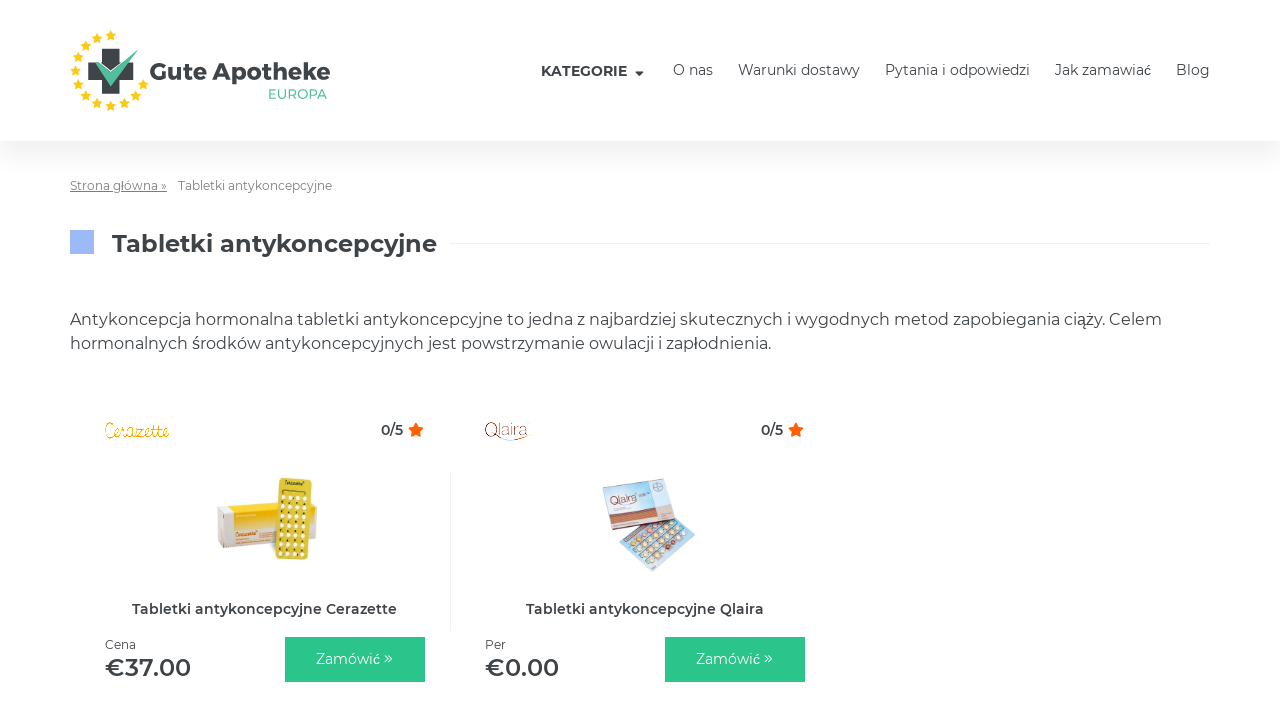

--- FILE ---
content_type: text/html; charset=UTF-8
request_url: https://www.guteapotheke.org/pl/tabletki-antykoncepcyjne.html
body_size: 6360
content:
<!doctype html>
<html lang="pl" class="no-js">
<head>
    <meta charset="UTF-8">
    <meta http-equiv="X-UA-Compatible" content="ie=edge">
    <meta name="viewport" content="width=device-width, user-scalable=yes, initial-scale=1.0, maximum-scale=1.0">
    <title>Tabletki antykoncepcyjne, Antykoncepcja hormonalna kupuję w Polsce bez recepty</title>
            <meta name="description" content="Tabletki antykoncepcyjne. Antykoncepcja hormonalna, progestageny, estrogeny - Antykoncepcja-Hormonalna">
                        <link rel="canonical" href="https://www.guteapotheke.org/pl/tabletki-antykoncepcyjne.html">
                    <link rel="alternate" hreflang="de" href="https://www.guteapotheke.org/antibabypille-kaufen.html"/>
                    <link rel="alternate" hreflang="ch" href="https://www.guteapotheke.org/ch/antibabypille-kaufen.html"/>
                    <link rel="alternate" hreflang="pl" href="https://www.guteapotheke.org/pl/tabletki-antykoncepcyjne.html"/>
        
    <link rel="stylesheet" href="/css/main.css?v=1649752138">
    <link rel="stylesheet" href="/css/custom.css?v=1649752138">

                <meta name="google-site-verification" content="TULRHipeFBWA1FYIBYupUUJHdcZtnukyh5cpxTugiPc" />    </head>
<body>
<div class="wrapper " id="top">
    <header class="header">
    <div class="container">
        <div class="row align-items-center">
            <div class="col-auto header-hamburger">
                <button type="button" class="hamburger js-hamburger" tabindex="0" aria-label="Menu trigger">
                    <span class="hamburger-box"><i class="hamburger-inner"></i></span>
                </button>
            </div>
            <div class="col-auto header-logo mr-auto">
                <a href="/pl/" class="logo">
                    <img class="logo-image" src="/img/logo.svg" alt="Logo Gute Apotheke">
                </a>
            </div>
            <div class="col-auto header-nav-basket">
                <div class="row align-items-center">
                    <div class="col-auto header-nav js-nav">
                        <nav class="nav">
                            <ul class="nav-list">
                                    <li class="nav-item">
        <button class="nav-link nav-link-trigger js-nav-trigger" type="button">
            KATEGORIE            <i class="fa fa-fw fa-sort-down" aria-hidden="true"></i>
        </button>

        <ul class="nav-sub nav-sub--categories">
                            <li class="nav-sub-item nav-sub-item--category">
                    <a class="nav-sub-link nav-sub-link--category cat-square-1" href="/pl/impotencja-leki-na-potencje.html" >Impotencja - leki na potencję</a>
                                            <button class="nav-toggle js-nav-toggle" type="button">
                            <i class="fal fa-chevron-down" aria-hidden="true"></i>
                        </button>

                        <ul class="nav-sub nav-sub--products nav-sub--wide">
                                                                                            <li class="nav-sub-item nav-sub-item-product">
                                    <a class="nav-sub-link nav-sub-link--product prod-logo-18" href="/pl/viagra-bez-recepty.html" >Viagra Original</a>
                                </li>
                                                                                            <li class="nav-sub-item nav-sub-item-product">
                                    <a class="nav-sub-link nav-sub-link--product prod-logo-19" href="/pl/viagra-generyczna.html" >Viagra Generyczna</a>
                                </li>
                                                                                            <li class="nav-sub-item nav-sub-item-product">
                                    <a class="nav-sub-link nav-sub-link--product prod-logo-22" href="/pl/cialis-bez-recepty.html" >Cialis Original</a>
                                </li>
                                                                                            <li class="nav-sub-item nav-sub-item-product">
                                    <a class="nav-sub-link nav-sub-link--product prod-logo-23" href="/pl/cialis-generyczna.html" >Cialis Generyczna</a>
                                </li>
                                                                                            <li class="nav-sub-item nav-sub-item-product">
                                    <a class="nav-sub-link nav-sub-link--product prod-logo-24" href="/pl/levitra-20-mg-cena.html" >Levitra Original</a>
                                </li>
                                                                                            <li class="nav-sub-item nav-sub-item-product">
                                    <a class="nav-sub-link nav-sub-link--product prod-logo-25" href="/pl/levitra-generyczna-cena.html" >Levitra Generyczna</a>
                                </li>
                                                                                            <li class="nav-sub-item nav-sub-item-product">
                                    <a class="nav-sub-link nav-sub-link--product prod-logo-26" href="/pl/viagra-soft.html" >Viagra Soft Tabs</a>
                                </li>
                                                                                            <li class="nav-sub-item nav-sub-item-product">
                                    <a class="nav-sub-link nav-sub-link--product prod-logo-27" href="/pl/cialis-soft.html" >Cialis Soft Tabs</a>
                                </li>
                                                                                            <li class="nav-sub-item nav-sub-item-product">
                                    <a class="nav-sub-link nav-sub-link--product prod-logo-168" href="/pl/sildenafil.html" >Viagra Professional</a>
                                </li>
                                                                                            <li class="nav-sub-item nav-sub-item-product">
                                    <a class="nav-sub-link nav-sub-link--product prod-logo-182" href="/pl/tadalafil.html" >Cialis Professional</a>
                                </li>
                                                                                            <li class="nav-sub-item nav-sub-item-product">
                                    <a class="nav-sub-link nav-sub-link--product prod-logo-189" href="/pl/vardenafil.html" >Levitra Professional</a>
                                </li>
                                                                                            <li class="nav-sub-item nav-sub-item-product">
                                    <a class="nav-sub-link nav-sub-link--product prod-logo-294" href="/pl/super-active-viagra.html" >Super Active Viagra 100 mg</a>
                                </li>
                                                                                            <li class="nav-sub-item nav-sub-item-product">
                                    <a class="nav-sub-link nav-sub-link--product prod-logo-301" href="/pl/super-active-cialis.html" >Super Active Cialis 20 mg</a>
                                </li>
                                                                                            <li class="nav-sub-item nav-sub-item-product">
                                    <a class="nav-sub-link nav-sub-link--product prod-logo-68" href="/pl/kamagra-apteka.html" >Kamagra 100</a>
                                </li>
                                                                                            <li class="nav-sub-item nav-sub-item-product">
                                    <a class="nav-sub-link nav-sub-link--product prod-logo-31" href="/pl/kamagra-opinie.html" >Super Kamagra</a>
                                </li>
                                                                                            <li class="nav-sub-item nav-sub-item-product">
                                    <a class="nav-sub-link nav-sub-link--product prod-logo-245" href="/pl/kamagra-gold.html" >Kamagra Gold</a>
                                </li>
                                                                                            <li class="nav-sub-item nav-sub-item-product">
                                    <a class="nav-sub-link nav-sub-link--product prod-logo-126" href="/pl/kamagra-polo.html" >Kamagra Polo</a>
                                </li>
                                                                                            <li class="nav-sub-item nav-sub-item-product">
                                    <a class="nav-sub-link nav-sub-link--product prod-logo-61" href="/pl/kamagra-musujaca.html" >Kamagra 100mg musująca</a>
                                </li>
                                                                                            <li class="nav-sub-item nav-sub-item-product">
                                    <a class="nav-sub-link nav-sub-link--product prod-logo-32" href="/pl/kamagra-zel.html" >Kamagra żel Oral Jelly</a>
                                </li>
                                                                                            <li class="nav-sub-item nav-sub-item-product">
                                    <a class="nav-sub-link nav-sub-link--product prod-logo-48" href="/pl/apcalis-zel.html" >Apcalis żel Oral Jelly</a>
                                </li>
                                                                                            <li class="nav-sub-item nav-sub-item-product">
                                    <a class="nav-sub-link nav-sub-link--product prod-logo-84" href="/pl/valif-20mg-zel.html" >Valif 20mg w żelu</a>
                                </li>
                                                                                            <li class="nav-sub-item nav-sub-item-product">
                                    <a class="nav-sub-link nav-sub-link--product prod-logo-252" href="/pl/cobra-120mg-opinie.html" >Cobra 120 mg</a>
                                </li>
                                                                                            <li class="nav-sub-item nav-sub-item-product">
                                    <a class="nav-sub-link nav-sub-link--product prod-logo-50" href="/pl/priligy-dapoksetyna.html" >Priligy Dapoksetyna</a>
                                </li>
                                                                                            <li class="nav-sub-item nav-sub-item-product">
                                    <a class="nav-sub-link nav-sub-link--product prod-logo-134" href="/pl/vidalista.html" >Super Vidalista</a>
                                </li>
                                                    </ul>
                                    </li>
                            <li class="nav-sub-item nav-sub-item--category">
                    <a class="nav-sub-link nav-sub-link--category cat-square-35" href="/pl/viagra-dla-kobiet.html" >Viagra dla kobiet</a>
                                            <button class="nav-toggle js-nav-toggle" type="button">
                            <i class="fal fa-chevron-down" aria-hidden="true"></i>
                        </button>

                        <ul class="nav-sub nav-sub--products ">
                                                                                            <li class="nav-sub-item nav-sub-item-product">
                                    <a class="nav-sub-link nav-sub-link--product prod-logo-33" href="/pl/viagra-dla-pan.html" >Viagra dla pań Lovegra</a>
                                </li>
                                                                                            <li class="nav-sub-item nav-sub-item-product">
                                    <a class="nav-sub-link nav-sub-link--product prod-logo-140" href="/pl/viagra-dla-kobiet-addyi.html" >Viagra dla kobiet Addyi</a>
                                </li>
                                                    </ul>
                                    </li>
                            <li class="nav-sub-item nav-sub-item--category">
                    <a class="nav-sub-link nav-sub-link--category cat-square-114" href="/pl/tabletki-antykoncepcyjne.html" >Tabletki antykoncepcyjne</a>
                                            <button class="nav-toggle js-nav-toggle" type="button">
                            <i class="fal fa-chevron-down" aria-hidden="true"></i>
                        </button>

                        <ul class="nav-sub nav-sub--products ">
                                                                                            <li class="nav-sub-item nav-sub-item-product">
                                    <a class="nav-sub-link nav-sub-link--product prod-logo-224" href="/pl/tabletki-antykoncepcyjne-qlaira.html" >Tabletki antykoncepcyjne Qlaira</a>
                                </li>
                                                    </ul>
                                    </li>
                            <li class="nav-sub-item nav-sub-item--category">
                    <a class="nav-sub-link nav-sub-link--category cat-square-4" href="/pl/tabletki-na-odchudzanie.html" >Tabletki na odchudzanie</a>
                                            <button class="nav-toggle js-nav-toggle" type="button">
                            <i class="fal fa-chevron-down" aria-hidden="true"></i>
                        </button>

                        <ul class="nav-sub nav-sub--products ">
                                                                                            <li class="nav-sub-item nav-sub-item-product">
                                    <a class="nav-sub-link nav-sub-link--product prod-logo-51" href="/pl/tabletki-na-odchudzanie-lida-daidaihua.html" >Lida Daidaihua</a>
                                </li>
                                                                                            <li class="nav-sub-item nav-sub-item-product">
                                    <a class="nav-sub-link nav-sub-link--product prod-logo-64" href="/pl/tabletki-na-odchudzanie-xenical-orlistat.html" >Xenical (Orlistat)</a>
                                </li>
                                                    </ul>
                                    </li>
                    </ul>
    </li>
                                            <li class="nav-item  ">
            <a class="nav-link" href="/pl/pages/o-nas.html" >O nas</a>
        </li>
            <li class="nav-item  ">
            <a class="nav-link" href="/pl/warunki-dostawy.html" >Warunki dostawy</a>
        </li>
            <li class="nav-item  ">
            <a class="nav-link" href="/pl/pages/view/faq" >Pytania i odpowiedzi</a>
        </li>
            <li class="nav-item  ">
            <a class="nav-link" href="/pl/pages/view/how_to_order" >Jak zamawiać</a>
        </li>
            <li class="nav-item  ">
            <a class="nav-link" href="/pl/blog" >Blog</a>
        </li>
                                </ul>
                        </nav>

                        
                        <div class="header-lang d-none"></div>
                    </div>
                                    </div>
            </div>
        </div>
    </div>
</header>
        <div class="container">
        <main class="main main-sm category">
    <div class="breadcrumb">
    <ul class="breadcrumb-list">
        <li class="breadcrumb-item">
            <a href="/pl/" class="breadcrumb-link">
                Strona główna &raquo;
            </a>
        </li>
                                    <li class="breadcrumb-item">Tabletki antykoncepcyjne</li>
    </ul>
</div>    <article>
        <h1 class="headline cat-square-114">Tabletki antykoncepcyjne</h1>
        <p>Antykoncepcja hormonalna tabletki antykoncepcyjne to jedna z najbardziej skutecznych i wygodnych metod zapobiegania ciąży. Celem hormonalnych środków antykoncepcyjnych jest powstrzymanie owulacji i zapłodnienia.</p>    </article>
    <br>
            <section>
                        <div class="goods">
    <div class="goods-list goods-not-slider row no-gutters">
                    <div class="goods-item col-12 col-md-6 col-lg-4 goods-item-line">
    <a class="goods-box" href="/pl/cerazette.html">
        <div class="goods-header row align-items-center">
            <div class="goods-logo col-auto mr-auto">
                <span class="prod-logo-231"></span>
            </div>
                            <div class="goods-rating col-auto">
                    0/5 <i class="fa fa-fw fa-star" aria-hidden="true"></i>
                </div>
                    </div>

        <div class="goods-body text-center">
            <figure class="goods-preview d-flex mb-0">
                <img class="goods-thumbnail" src="/upload/images/products/Cerazette-pills.jpg"
                     alt="" >
            </figure>
            <div class="goods-title h5">Tabletki antykoncepcyjne Cerazette</div>
            <div class="goods-subtitle"></div>
        </div>

        <div class="goods-footer row align-items-center">
            <div class="col-auto mr-auto">
                <div>Cena</div>
                                    <div class="goods-price">€37.00</div>
                            </div>
            <div class="col-auto">
                <span class="goods-btn btn btn-primary">
                    Zamówić                    <i class="fal fa-angle-double-right" aria-hidden="true"></i>
                </span>
            </div>
        </div>
    </a>
</div>
                    <div class="goods-item col-12 col-md-6 col-lg-4 goods-item-line">
    <a class="goods-box" href="/pl/tabletki-antykoncepcyjne-qlaira.html">
        <div class="goods-header row align-items-center">
            <div class="goods-logo col-auto mr-auto">
                <span class="prod-logo-224"></span>
            </div>
                            <div class="goods-rating col-auto">
                    0/5 <i class="fa fa-fw fa-star" aria-hidden="true"></i>
                </div>
                    </div>

        <div class="goods-body text-center">
            <figure class="goods-preview d-flex mb-0">
                <img class="goods-thumbnail" src="/upload/images/products/Qlaira,-3-mg-28-pills300x300.png"
                     alt="" >
            </figure>
            <div class="goods-title h5">Tabletki antykoncepcyjne Qlaira</div>
            <div class="goods-subtitle"></div>
        </div>

        <div class="goods-footer row align-items-center">
            <div class="col-auto mr-auto">
                <div>Per </div>
                                    <div class="goods-price">€0.00</div>
                            </div>
            <div class="col-auto">
                <span class="goods-btn btn btn-primary">
                    Zamówić                    <i class="fal fa-angle-double-right" aria-hidden="true"></i>
                </span>
            </div>
        </div>
    </a>
</div>
            </div>
</div>
        </section>
        <article>
            </article>
    <br>
    <br>
        <article>
        <p><strong>Czym jest antykoncepcja hormonalna?</strong></p>

<p>Antykoncepcja hormonalna tabletki antykoncepcyjne to jedna z najbardziej skutecznych i wygodnych metod zapobiegania ciąży. Celem hormonalnych środków antykoncepcyjnych jest powstrzymanie owulacji i zapłodnienia. Substancje przyjmowane przez kobietę działają jak naturalne hormony płciowe i mają za zadanie zahamować wydzielanie przez układ podwzgórze gonadotropin (FSH i LH). Tabletki antykoncepcyjne zawierają hormony z grupy estrogenów lub z grupy progestagenów bądź oba hormony równocześnie. Estrogeny wpływają na jajniki tak, że te nie uwalniają komórki jajowej tzn. hamują owulację.</p>

<p>Nawet jeżeli po stosunku plemniki znajdują się w drogach rodnych kobiety, to i tak nie ma możliwości zapłodnienia. Ponadto estrogeny wzmacniają działanie progestagenów, a co za tym idzie dawka hormonów potrzebna do zapobiegnięcia ciąży jest niewielka. Progestagen jest natomiast w głównej mierze odpowiedzialny za zagęszczenie śluzu w drogach rodnych kobiety, co skutecznie utrudnia przemieszczenie się plemników. W przypadku dojścia do owulacji spotkanie gamet żeńskich i męskich jest bardzo mało prawdopodobne, a zatem praktycznie uniemożliwia to zapłodnienie. Dodatkowo progestagen zwalnia transport jajowodowy tzn., że jajowody nie powodują przenoszenia się komórki jajowej w kierunku plemników. Jeżeli nawet doszłoby do powstania zarodka to i tak prawie nie jest możliwa jego implantacja ze względu na zmiany w błonie śluzowej macicy.</p>

<p><strong>Jak powstała tabletki antykoncepcyjne- antykoncepcja hormonalna?</strong></p>

<p>Historia powstania antykoncepcji hormonalnej sięga roku 1916. Amerykańska pielęgniarka Sanger obserwując wielodzietność ubogich rodzin oraz skutki niechcianych ciąż postanowiła założyć pierwszą w USA klinikę planowania rodziny. Działanie Sanger było wówczas niezgodne z prawem za co kobieta trafiła do więzienia. Kilka lat później udało jej się jednak znaleźć lukę w prawie i już legalnie została utworzona klinika kontroli urodzin. Dzięki swojej działalności Magaret Sanger wpoiła społeczeństwu ideę świadomego planowania rodziny. Prawdziwy przełom nastąpił jednak w latach 50-tych za sprawą Gregorego Pincusa, który już kilka lat wcześniej rozpoczął badania nad hormonami wpływającymi na rozrodczość.</p>

<p>Testy na kobietach na szeroką skalę rozpoczęły się w roku 1956. Pincus razem z ginekologiem Rockiem oraz przy współpracy z firmą farmaceutyczną Searle &amp; Company zaczął produkować tabletki Enovid. W roku 1957 Enovid trafił do sprzedaży jako lek na zaburzenia menstruacyjne, a trzy lata później pojawił się już w aptekach jako pierwsza w historii pigułka antykoncepcyjna.</p>

<p><strong>Skuteczność i rodzaje antykoncepcji hormonalnej</strong></p>

<p>Antykoncepcja hormonalna to obecnie najskuteczniejsza metoda zapobiegania ciąży (poza sterylizacją, czy podwiązaniem jajowodów, co uniemożliwia zajście w ciążę już do końca życia). Aktualnie środki tabletki antykoncepcyjne zawierają ok. 250 razy mniej hormonów niż 50 lat temu, chociaż ich skuteczność wykosi ponad 99%. Najbardziej skuteczna z antykoncepcji hormonalnej jest wkładka domaciczna – jej skuteczność szacuje się na 99,8%.</p>

<p><strong>Niepożądane skutki antykoncepcji hormonalnej, tabletki antykoncepcyjne</strong></p>

<p>Antykoncepcja hormonalna rozregulowuje gospodarkę hormonalną kobiety oraz wpływa na cały organizm. Może to powodować wystąpienie kilku niepożądanych skutków takich tak: krwawienia i plamienia acykliczne, trądzik i łojotok, bóle głowy, nudności, wymioty, wzdęcia, wzrost ciśnienia tętniczego krwi, bóle sutków, obniżenie libido, wzrost wagi, powiększenie żylaków kończyn dolnych, grzybica pochwy, zmiany nastrojów, powikłania zakrzepowo-zatorowe, a nawet choroba niedokrwienia serca – szczególnie w przypadku starszych kobiet palących papierosy. Przy odpowiednim dobraniu metody tabletki antykoncepcyjne ryzyko pojawienia się skutków ubocznych jest jednak niewielkie. Poza tym działania niepożądane, nawet jeśli nastąpią, często ustępują po paru cyklach.</p>

<p><a href="/pl/tabletki-antykoncepcyjne.html">Tabletki antykoncepcyjne - Qlaira</a> kupuję w Polsce bez recepty</p>    </article>
    <br>
</main>    </div>
    <footer class="footer">
    <div class="container">
        <div class="footer-info">
            <div class="row">
                <div class="footer-subscribe col-12 col-md-auto mr-auto">
                    <section class="subscribe">
    
    <p class="subscribe-info font-weight-medium text-14 mb-15">
        <i class="fa fa-fw fa-bomb text-18" aria-hidden="true"></i>
        SUBSKRYBUJ    </p>

    <form action="/pl/subscribe" method="post" class="subscribe-form">
        <input type="hidden" name="form_encrypt" value="92b7734723df46dc4466ac92312aa012" /><input type="hidden" name="form_index" value="1" />        <div class="row no-gutters">
            <div class="col">
                <label class="mb-0 w-100 d-block">
                    <input class="form-control subscribe-input" type="email" name="email" placeholder="email" required>
                </label>
            </div>
            <div class="col-auto">
                <button class="btn btn-secondary subscribe-action text-bold" type="submit">ZATWIERDŹ</button>
            </div>
        </div>
    </form>
</section>
                </div>
                <div class="footer-advantage col-12 col-md-auto align-self-end">
                    <div class="advantage">
    <ul class="advantage-list row">
                    <li class="col-auto advantage-item">
                <div class="advantage-icon">
                    <i class="fa-fw far fa-truck" aria-hidden="true"></i>
                </div>
                <div class="advantage-text">Szybka dostawa</div>
            </li>
                    <li class="col-auto advantage-item">
                <div class="advantage-icon">
                    <i class="fa-fw far fa-shield-alt" aria-hidden="true"></i>
                </div>
                <div class="advantage-text">Ochrona danych</div>
            </li>
                    <li class="col-auto advantage-item">
                <div class="advantage-icon">
                    <i class="fa-fw far fa-credit-card" aria-hidden="true"></i>
                </div>
                <div class="advantage-text">Wygodna metoda płatności</div>
            </li>
                    <li class="col-auto advantage-item">
                <div class="advantage-icon">
                    <i class="fa-fw fab fa-viber" aria-hidden="true"></i>
                </div>
                <div class="advantage-text">Bezpłatna obsługa klienta</div>
            </li>
                    <li class="col-auto advantage-item">
                <div class="advantage-icon">
                    <i class="fa-fw far fa-thumbs-up" aria-hidden="true"></i>
                </div>
                <div class="advantage-text">Produkt najwyższej jakości</div>
            </li>
            </ul>
</div>
                </div>
            </div>
        </div>
        <div class="footer-main">
            <div class="row">
                <div class="col-md-3 footer-item">
                    <a href="/pl/" class="logo footer-logo">
                        <img class="logo-image" src="/img/logo.svg" alt="Logo Gute Apotheke">
                    </a>

                    <div class="footer-secure">
                        <img class="mb-20" src="/img/secure/secure-1.png" alt="Secure">
                        <img class="mb-20" src="/img/secure/secure-2.png" alt="Secure">
                        <img class="mb-20" src="/img/secure/secure-3.png" alt="Secure">
                    </div>
                </div>
                                        <div class="col-12 col-md-3 footer-item">
        <div class="footer-title">Kategorie produktów</div>
        <ul class="footer-menu footer-menu-inline">
                            <li>
                    <a class="cat-square cat-square-1" href="/pl/impotencja-leki-na-potencje.html"  >Impotencja - leki na potencję</a>
                </li>
                            <li>
                    <a class="cat-square cat-square-35" href="/pl/viagra-dla-kobiet.html"  >Viagra dla kobiet</a>
                </li>
                            <li>
                    <a class="cat-square cat-square-4" href="/pl/tabletki-na-odchudzanie.html"  >Tabletki na odchudzanie</a>
                </li>
                    </ul>
    </div>
                                        <div class="col-12 col-md-3 footer-item">
        <div class="footer-title">Informacja</div>
        <ul class="footer-menu footer-menu-inline">
                            <li>
                    <a  href="/pl/pages/o-nas.html"  >&raquo; O nas</a>
                </li>
                            <li>
                    <a  href="/pl/pages/view/faq"  >&raquo; Pytania i odpowiedzi</a>
                </li>
                            <li>
                    <a  href="/pl/pages/view/how_to_order"  >&raquo; Jak zamawiać</a>
                </li>
                            <li>
                    <a  href="/pl/blog"  >&raquo; Blog</a>
                </li>
                    </ul>
    </div>
                
            </div>
        </div>
    </div>

    <div class="footer-bottom">
        <div class="container">
            <div class="row align-items-center">
                <div class="col-lg-auto mr-auto footer-copyright">
                    <div class="row">
                        <div class="col-md-auto copyright">
                            COPYRIGHT &copy; 2026                            <a href="/pl/">www.guteapotheke.org</a>
                        </div>
                    </div>
                </div>
                <div class="col-lg-auto">
                    <div class="row align-items-center">
                        <div class="col-md-auto">
                            <ul class="inline-images">
                                <li><img src="/img/shipping/ems.png" alt="EMS" width="58"></li>
                                <li><img src="/img/shipping/correos.png" alt="Correos" width="32"></li>
                                <li><img src="/img/shipping/ups.png" alt="UPS" width="27"></li>
                                <li><img src="/img/shipping/deutsche-post.png" alt="Deutsche Post" width="84"></li>
                                <li><img src="/img/shipping/royal-mail.png" alt="Royal Mail" width="47"></li>
                            </ul>
                        </div>
                        <div class="col-md-auto">
                            <ul class="inline-images">
                                <li><img src="/img/payment/master-card.png" alt="Master Card" width="44"></li>
                                <li><img src="/img/payment/visa.png" alt="Visa" width="55"></li>
                                <li><img src="/img/payment/wire-transfer.png" alt="Wire Transfer" width="60"></li>
                                <li><img src="/img/payment/paypal.png" alt="PayPal" width="66"></li>
                                <li><img src="/img/payment/3d_secure.png" alt="3d Secure" width="66"></li>
                            </ul>
                        </div>
                    </div>
                </div>
            </div>
        </div>
    </div>
</footer>
    <span class="blackout js-blackout"></span>
    <a href="#top" class="scroll-top js-scroll-top" aria-label="Scroll Top">
        <i class="scroll-top-arrow"></i>
    </a>
</div>
<script src="https://code.jquery.com/jquery-3.4.1.min.js"></script>
<script src="https://cdn.jsdelivr.net/npm/slick-carousel@1.8.1/slick/slick.min.js"></script>
<script src="/js/common.js?v=1651241836"></script>
    <!-- Google Tag Manager -->
<noscript><iframe src="//www.googletagmanager.com/ns.html?id=GTM-5Q9KPQ"
                  height="0" width="0" style="display:none;visibility:hidden"></iframe></noscript>
<script>(function(w,d,s,l,i){w[l]=w[l]||[];w[l].push({'gtm.start':
        new Date().getTime(),event:'gtm.js'});var f=d.getElementsByTagName(s)[0],
        j=d.createElement(s),dl=l!='dataLayer'?'&l='+l:'';j.async=true;j.src=
        '//www.googletagmanager.com/gtm.js?id='+i+dl;f.parentNode.insertBefore(j,f);
    })(window,document,'script','dataLayer','GTM-5Q9KPQ');</script>
<!-- End Google Tag Manager -->

<!-- Google Analytics -->
<!-- Global site tag (gtag.js) - Google Analytics -->
<script async src="https://www.googletagmanager.com/gtag/js?id=UA-157279159-1"></script>
<script>
  window.dataLayer = window.dataLayer || [];
  function gtag(){dataLayer.push(arguments);}
  gtag('js', new Date());

  gtag('config', 'UA-157279159-1');
</script>
<!-- Global site tag (gtag.js) - Google Analytics -->
<script async src="https://www.googletagmanager.com/gtag/js?id=UA-69110223-4"></script>
<script>
  window.dataLayer = window.dataLayer || [];
  function gtag(){dataLayer.push(arguments);}
  gtag('js', new Date());

  gtag('config', 'UA-69110223-4');
</script>


</body>
</html>



--- FILE ---
content_type: application/javascript; charset=utf-8
request_url: https://www.guteapotheke.org/js/common.js?v=1651241836
body_size: 3086
content:
(function (html) {
    html.className = html.className.replace(/\bno-js\b/, 'js');
})(document.documentElement);

(function (w, d, $) {
    'use strict';

    /**
     * Tabs
     *
     * @example
     * tabs('.tab', '.tab-menu', '.tab-item');
     *
     * @author Fedor Kudinov <brothersrabbits@mail.ru>
     *
     * @param {(string|Object)} container - main container for tabs
     * @param {(string|Object)} list - ul list for each tab item
     * @param {(string|Object)} item - tab block for each li item
     *
     * @returns {void}
     */
    var tabs = function tabs(container, list, item) {

        var parent = $(container), menu = $(list), child = $(item);

        menu.on('click', 'li:not(.is-active)', function () {

            $(this)
                .addClass('is-active').siblings().removeClass('is-active')
                .closest(parent).find(child).removeClass('is-active').eq($(this).index()).addClass('is-active');
        });

    };

    var mobileMenu = function mobileMenu() {
        /**
         * @type {{trigger: (jQuery), menu: (jQuery)}}
         */
        var el = {
            menu: $('.js-nav'),
            trigger: $('.js-hamburger'),
        };

        var body = $('body');
        var blackout = $('.blackout');

        var scrollbarWidth = window.innerWidth - document.documentElement.clientWidth;

        el.trigger.on('click', function () {
            if (el.menu.hasClass('is-opened')) {
                body.removeClass('is-hidden').css('paddingRight', '');
                blackout.removeClass('is-active');
                el.menu.removeClass('is-opened');
                el.trigger.removeClass('is-active');
            } else {
                body.addClass('is-hidden').css('paddingRight', scrollbarWidth);
                blackout.addClass('is-active');
                el.menu.addClass('is-opened');
                el.trigger.addClass('is-active');
            }
        });

        $(document).on('click', function (event) {
            if (!$(event.target).closest('.js-nav, .js-hamburger').length) {
                body.removeClass('is-hidden').css('paddingRight', '');
                blackout.removeClass('is-active');
                el.menu.removeClass('is-opened');
                el.trigger.removeClass('is-active');
            }
        });
    };

    /**
     * Sidebar Menu
     *
     * @returns {void}
     */
    var sidebarMenu = function sidebarMenu() {
        var w = $(window);
        var wrapper = $('.wrapper');

        var menu = $('.js-menu');
        var items = menu.find('.menu-item');
        var triggers = menu.find('.js-menu-toggle');

        var activeClass = 'is-current';

        if (w.width() > 991 && wrapper.hasClass('is-front-page')) {
            items.eq(0).addClass(activeClass);
        }

        triggers.on('click', function () {
            var el = $(this).parent();

            if (el.hasClass(activeClass)) {
                el.removeClass(activeClass);
            } else {
                el.addClass(activeClass).siblings().removeClass(activeClass);
            }
        });
    };

    /**
     * Menu
     *
     * @returns {void}
     */
    var menu = function menu() {
        var w = $(window);

        var menu = {
            subMenu: $('.nav-sub'),
            subItems: $('.nav-sub-item'),
            toggle: $('.js-nav-toggle'),
            trigger: $('.js-nav-trigger'),
        };

        /**
         * @private
         */
        var _resetWide = function _resetWide() {
            menu.subItems.each(function (index, element) {
                var products = $(element).find('.nav-sub--products');

                if (products.children().length > 10) {
                    products.addClass('nav-sub--wide');
                }
            });
        };

        menu.trigger.on('click', function () {
            var parent = $(this).parent();

            if (parent.hasClass('is-opened')) _resetWide();

            parent.toggleClass('is-opened is-current');
        });

        menu.toggle.on('click', function () {
            var parent = $(this).parent();

            if (parent.hasClass('is-opened')) {
                parent.removeClass('is-opened');
            } else {
                parent.addClass('is-opened').siblings().removeClass('is-opened');
            }
        });

        menu.subItems.on('mouseover', function () {
            var el = $(this);
            var products = el.find('.nav-sub--products');

            if (products.length && products.hasClass('nav-sub--wide') && w.width() < products.offset().left + products.width()) {
                products.removeClass('nav-sub--wide');
            }
        });

        $(document).on('click', function (event) {
            if (!$(event.target).closest('.js-nav-trigger, .nav-sub').length) {
                menu.trigger.parent().removeClass('is-opened is-current');
                _resetWide();
            }
        });
    };

    /**
     * Floating Label
     *
     * @returns {void}
     */
    var floatingLabel = function floatingLabel() {
        /**
         * @param {HTMLElement} element
         * @private
         */
        var _validate = function _validate(element) {
            var item = $(element);

            if (item.val() !== '') {
                item.addClass('is-filled');
            } else {
                item.removeClass('is-filled');
            }
        };

        $('.hint-control').each(function (index, element) {
            _validate(element);
        }).on('input', function () {
            _validate(this);
        });
    };

    /**
     * Collapse
     *
     * @example
     * collapse();
     *
     * @returns {void}
     */
    var collapse = function collapse() {
        var toggleList = d.querySelectorAll('[data-toggle="collapse"]');

        if (!toggleList.length) return;

        /**
         * @param {number} i
         * @param {number} length
         * @private
         */
        var _loop = function _loop(i, length) {
            var toggle = toggleList[i];
            var target = toggle.getAttribute('data-target');
            var selector = target.substr(1);
            var elementId = d.getElementById(selector);

            toggle.addEventListener('click', function () {
                toggle.classList.toggle('collapsed');
                elementId.classList.toggle('show');

                $('html, body').animate({
                    scrollTop: $(toggle).closest('.info-item').offset().top,
                }, 0);
            });
        };

        for (var i = 0, length = toggleList.length; i < length; i++) {
            _loop(i, length);
        }
    };

    /**
     * Password Visibility Switch
     *
     * @example
     * passwordVisibilitySwitch();
     *
     * @returns {void}
     */
    var passwordVisibilitySwitch = function passwordVisibilitySwitch() {
        var switches = d.querySelectorAll('[data-toggle="password"]');

        if (!switches.length) return;

        var i, icon, input;

        /**
         * @private
         */
        var _loop = function _loop() {
            var button = switches[i];

            button.addEventListener('click', function () {
                icon = button.querySelector('i');
                input = d.getElementById(button.getAttribute('data-id'));

                if (icon) {
                    icon.classList.toggle('fa-eye-slash');
                }

                if (!input) return;

                if (input.getAttribute('type') === 'password') {
                    input.setAttribute('type', 'text');
                } else {
                    input.setAttribute('type', 'password');
                }
            });
        };

        for (i = 0; i < switches.length; i++) {
            _loop();
        }
    };

    var scrollTop = function scrollTop() {
        var element = d.querySelector('.js-scroll-top');

        if (!element) return;

        var classAction = 'is-visible';
        var classList = element.classList;
        var eventType = 'ontouchend' in window ? 'touchend' : 'click';
        var isJQuery = typeof jQuery === 'function';
        var isSmoothScrollSupported = 'scrollBehavior' in document.documentElement.style;

        element.addEventListener(eventType, function (event) {
            if (!isSmoothScrollSupported && !isJQuery) return;

            event.preventDefault();

            if (isSmoothScrollSupported) {
                w.scrollTo({
                    behavior: 'smooth',
                    left: 0,
                    top: 0
                });
            } else if (isJQuery) {
                $('html, body').animate({
                    scrollTop: 0
                }, 600);
            }
        });

        var scrollPosition = w.pageYOffset;

        if (scrollPosition > 200) classList.add(classAction);

        w.addEventListener('scroll', function () {
            scrollPosition = w.pageYOffset;

            if (scrollPosition > 200) {
                if (!classList.contains(classAction)) {
                    classList.add(classAction);
                }
            } else {
                classList.remove(classAction);
            }
        });
    };

    $(function () {
        menu();
        scrollTop();
        mobileMenu();
        sidebarMenu();
        floatingLabel();
        tabs('.tab', '.tab-menu', '.tab-item');

        collapse();
        passwordVisibilitySwitch();


        $('.support-btn').on('click', function () {
            $(this).addClass('is-hidden').next().removeClass('is-hide');
        });

        $(document).on('click', function (e) {
            if (!$(e.target).closest('.support-button').length) {
                $('.support-btn').removeClass('is-hidden').next().addClass('is-hide');
            }
        });

        if (typeof $.fn.slick === 'function') {
            var prevArrow = '<button type="button" class="slick-prev"><i class="far fa-fw fa-long-arrow-alt-left" aria-hidden="true"></i><span class="screen-reader-text">Previous</span></button>';
            var nextArrow = '<button type="button" class="slick-prev"><i class="far fa-fw fa-long-arrow-alt-right" aria-hidden="true"></i><span class="screen-reader-text">Next</span></button>';

            var slider = $('.js-slider');

            if (slider.children().length > 1) {
                slider.slick({

                    infinite: true,
                    dots: true,
                    arrows: false,
                    prevArrow: prevArrow,
                    nextArrow: nextArrow,
                    autoplay: true,
                    autoplaySpeed: 5000,
                    speed: 500,
                    fade: true,
                    cssEase: 'linear',
                    adaptiveHeight: true,
                });
            }
            if (slider.children().length == 1) {
                slider.slick({
                    infinite: true,
                    dots: false,
                    arrows: false,
                    prevArrow: prevArrow,
                    nextArrow: nextArrow,
                    autoplay: true,
                    autoplaySpeed: 0,
                    speed: 500,
                    fade: true,
                    cssEase: 'linear',
                    adaptiveHeight: true,
                });
            }

            var articleSlider = $('.js-article-slider');

            if (articleSlider.children().length > 1) {
                articleSlider.slick({
                    dots: false,
                    arrows: true,
                    slidesToShow: 1,
                    appendArrows: $('.js-article-arrows'),
                    prevArrow: prevArrow,
                    nextArrow: nextArrow,
                });
            }

            var w = $(window);
            var dots;
            var parameters = {
                dots: true,
                arrows: false,
                slidesToShow: 1,
            };
            var categorySlider = $('.js-category-slider');
            var categoryChildren = categorySlider.children();

            if (categoryChildren.length > 1) {
                if (w.width() < 576 && !categorySlider.hasClass('slick-initialized')) {
                    categorySlider.slick(parameters);
                    dots = categorySlider.find('.slick-dots button');

                    categoryChildren.each(function (index, element) {
                        var el = $(element);
                        dots.eq(index).css('border-color', el.find('.cat-square').data('color'));
                    });
                }

                w.on('resize', function () {
                    if (w.width() < 576 && !categorySlider.hasClass('slick-initialized')) {
                        parameters.dots = true;
                        categorySlider.slick(parameters);
                        dots = categorySlider.find('.slick-dots button');

                        categoryChildren.each(function (index, element) {
                            dots.eq(index).css('border-color', $(element).find('.cat-square').data('color'));
                        });
                    } else if (w.width() > 575 && categorySlider.hasClass('slick-initialized')) {
                        categorySlider.slick('unslick');
                    }
                });
            }

            var goodsSlider = $('.js-goods');

            if (goodsSlider.children().length > 1) {
                parameters.dots = false;

                if (w.width() < 576 && !goodsSlider.hasClass('slick-initialized')) {
                    goodsSlider.slick(parameters);
                }

                w.on('resize', function () {
                    if (w.width() < 576 && !goodsSlider.hasClass('slick-initialized')) {
                        parameters.dots = false;
                        goodsSlider.slick(parameters);
                    } else if (w.width() > 575 && goodsSlider.hasClass('slick-initialized')) {
                        goodsSlider.slick('unslick');
                    }
                });
            }
        }
    });
})(window, document, jQuery);

function toPrint(url) {
    window.open(url, '', 'width=200, height=100');
}


--- FILE ---
content_type: image/svg+xml
request_url: https://www.guteapotheke.org/img/logo.svg
body_size: 2434
content:
<svg xmlns="http://www.w3.org/2000/svg" viewBox="0 0 325.57 101.43" width="260" height="81">
<title>Logo GuteApotheke Europa</title>
<path d="M51,50.71l-12.86-10H40V23.57H62V40.71h2Zm14.49-10L51,52.75l-15.07-12H22.88v22H40V79.83H62V62.69H79.14v-22Z" fill="#3f4449"/>
<path d="M86.15,23.57,51,70.88,31.39,40.71h4.55L51,52.75,86.15,23.57Z" fill="#51bf9e"/>
<path d="M36,7.8l4.78.69-3.46,3.37.82,4.76-4.27-2.25L29.6,16.62l.82-4.76L27,8.49l4.78-.69,2.14-4.33ZM19.84,12.93l-2.14,4.33L12.93,18l3.46,3.37-.82,4.76,4.27-2.25,4.27,2.25-.82-4.76L26.75,18,22,17.26ZM6.11,40.11l4.27-2.25,4.27,2.25-.82-4.76L17.3,32l-4.78-.69L10.38,27,8.25,31.29,3.47,32l3.46,3.37ZM6.91,55l4.27,2.25-.82-4.76,3.46-3.37L9,48.47,6.91,44.14,4.78,48.47,0,49.16l3.46,3.37-.82,4.76Zm6.93,14.67,3.46-3.37-4.78-.69-2.14-4.33L8.25,65.65l-4.78.69,3.46,3.37-.82,4.76,4.27-2.25,4.27,2.25Zm8.14,10-2.14-4.33-2.14,4.33-4.78.69,3.46,3.37-.82,4.76,4.27-2.25,4.27,2.25-.82-4.76,3.46-3.37Zm14,9.46-2.14-4.33-2.14,4.33L27,89.83l3.46,3.37L29.6,98l4.27-2.25L38.14,98l-.82-4.76,3.46-3.37Zm17.18,3.47-2.14-4.33-2.14,4.33-4.78.69,3.46,3.37-.82,4.76,4.27-2.25,4.27,2.25-.82-4.76L58,93.3Zm17.18-3.47-2.14-4.33L66.1,89.14l-4.78.69,3.46,3.37L64,98l4.27-2.25L72.51,98l-.82-4.76,3.46-3.37Zm14-9.46-2.14-4.33-2.14,4.33-4.78.69,3.46,3.37L78,88.5l4.27-2.25,4.27,2.25-.82-4.76,3.46-3.37ZM98.64,66.34l-4.78-.69-2.14-4.33-2.14,4.33-4.78.69,3.46,3.37-.82,4.76,4.27-2.25L96,74.47l-.82-4.76ZM51.05,0,48.92,4.33,44.14,5,47.6,8.39l-.82,4.76,4.27-2.25,4.27,2.25-.82-4.76L58,5l-4.78-.69Z" fill="#faca16"/>
<path d="M106.64,48.84a6.29,6.29,0,0,0-.77,3.09,6.42,6.42,0,0,0,.77,3.14,5.63,5.63,0,0,0,2.12,2.2,5.83,5.83,0,0,0,3,.79,8.15,8.15,0,0,0,3.57-1V51.73H120v8.22a13.78,13.78,0,0,1-4.05,2,15.26,15.26,0,0,1-4.55.75,11.41,11.41,0,0,1-5.64-1.4,10.36,10.36,0,0,1-4-3.84,10.58,10.58,0,0,1-1.44-5.48,10.2,10.2,0,0,1,1.49-5.44,10.43,10.43,0,0,1,4.1-3.82,12.21,12.21,0,0,1,5.82-1.38,13.31,13.31,0,0,1,4.6.84,12,12,0,0,1,3.89,2.25l-3.06,3.77a8.56,8.56,0,0,0-2.58-1.68,7.31,7.31,0,0,0-2.87-.62,5.67,5.67,0,0,0-5.07,3Zm27.23,5.36a4,4,0,0,1-.8,2.58,2.73,2.73,0,0,1-2.18,1A2.39,2.39,0,0,1,129,57a3,3,0,0,1-.69-2.12V46.33h-5.25V56.41a6.26,6.26,0,0,0,1.55,4.43,5.38,5.38,0,0,0,4.14,1.66,5.6,5.6,0,0,0,5.1-2.83v2.59h5.25V46.33h-5.25Zm16.59,4.07q-1.39,0-1.38-1.68v-6h4.13V47.1h-4.12V42.68h-5.22V47.1h-2.21v3.48h2.21v6.84a4.85,4.85,0,0,0,1.46,3.74,5.38,5.38,0,0,0,3.82,1.36,9.8,9.8,0,0,0,2.33-.28,7.88,7.88,0,0,0,2-.78l-1-3.71A5.1,5.1,0,0,1,150.46,58.27Zm18.45-9.81A9,9,0,0,1,171,54.76q0,.62,0,.94H159.89a3.83,3.83,0,0,0,1.33,2.08,3.67,3.67,0,0,0,2.3.72,5,5,0,0,0,2-.41,5.61,5.61,0,0,0,1.75-1.21L170,59.62a8.08,8.08,0,0,1-3,2.11,10.33,10.33,0,0,1-4,.72,9.53,9.53,0,0,1-4.48-1,7,7,0,0,1-2.93-2.83,8.58,8.58,0,0,1-1-4.24,8.79,8.79,0,0,1,1-4.32,7.12,7.12,0,0,1,2.92-2.89,9,9,0,0,1,4.36-1A7.68,7.68,0,0,1,168.9,48.46Zm-3,4.45a3.07,3.07,0,0,0-.81-2.22,3.08,3.08,0,0,0-4.21,0,4.1,4.1,0,0,0-1.11,2.24Zm26.58-11.29,8.66,20.66h-5.75L194,58.62H185l-1.44,3.65h-5.54l8.87-20.66Zm-.09,12.88-2.83-7.37-2.89,7.37Zm27.18-4.43a10.49,10.49,0,0,1,0,8.56A6.64,6.64,0,0,1,217,61.45a7.31,7.31,0,0,1-3.85,1,6.33,6.33,0,0,1-2.73-.57,5.68,5.68,0,0,1-2.08-1.67V68h-5.24V46.33h5.24V48.4a5.62,5.62,0,0,1,4.69-2.24,7.36,7.36,0,0,1,3.89,1A6.83,6.83,0,0,1,219.57,50.06Zm-4.35,4.2a4.23,4.23,0,0,0-1-2.87,3.14,3.14,0,0,0-2.49-1.1,3.06,3.06,0,0,0-2.45,1.1,4.27,4.27,0,0,0-.94,2.87,4.21,4.21,0,0,0,.94,2.86,3.08,3.08,0,0,0,2.45,1.09,3.16,3.16,0,0,0,2.49-1.09A4.18,4.18,0,0,0,215.22,54.26Zm23-4.23a8.92,8.92,0,0,1,0,8.54,7.43,7.43,0,0,1-3.06,2.86,10.77,10.77,0,0,1-9.13,0,7.32,7.32,0,0,1-3-2.86A9,9,0,0,1,223,50a7.33,7.33,0,0,1,3-2.86,10.77,10.77,0,0,1,9.13,0A7.44,7.44,0,0,1,238.23,50ZM234,54.35a4.17,4.17,0,0,0-1-2.86,3.16,3.16,0,0,0-2.49-1.09,3.12,3.12,0,0,0-2.48,1.09,4.21,4.21,0,0,0-.94,2.86,4.26,4.26,0,0,0,.94,2.89,3.12,3.12,0,0,0,2.48,1.09,3.15,3.15,0,0,0,2.5-1.09A4.26,4.26,0,0,0,234,54.35Zm15.29,3.92q-1.39,0-1.38-1.68v-6h4.13V47.1H248V42.68h-5.22V47.1h-2.21v3.48h2.21v6.84a4.85,4.85,0,0,0,1.46,3.74A5.38,5.38,0,0,0,248,62.51a9.8,9.8,0,0,0,2.33-.28,7.88,7.88,0,0,0,2-.78l-1-3.71A5.1,5.1,0,0,1,249.34,58.27Zm16.21-12.14a6.5,6.5,0,0,0-3.08.71,5.67,5.67,0,0,0-2.2,2.09V40.41H255V62.27h5.24V54.41a3.84,3.84,0,0,1,.84-2.58,2.92,2.92,0,0,1,2.28-1,2.58,2.58,0,0,1,2,.78,3,3,0,0,1,.72,2.14v8.54h5.25v-10a6.18,6.18,0,0,0-1.58-4.45A5.58,5.58,0,0,0,265.55,46.13Zm22.33,2.33A9,9,0,0,1,290,54.76q0,.62,0,.94H278.86a3.83,3.83,0,0,0,1.33,2.08,3.67,3.67,0,0,0,2.3.72,5,5,0,0,0,2-.41,5.61,5.61,0,0,0,1.75-1.21L289,59.62a8.08,8.08,0,0,1-3,2.11,10.33,10.33,0,0,1-4,.72,9.53,9.53,0,0,1-4.48-1,7,7,0,0,1-2.93-2.83,8.58,8.58,0,0,1-1-4.24,8.79,8.79,0,0,1,1-4.32,7.12,7.12,0,0,1,2.92-2.89,9,9,0,0,1,4.36-1A7.68,7.68,0,0,1,287.88,48.46Zm-3,4.45a3.07,3.07,0,0,0-.81-2.22,3.08,3.08,0,0,0-4.21,0,4.1,4.1,0,0,0-1.11,2.24Zm24.22-6.57h-6L298,51.73V40.41H292.8V62.27H298V57.94l1.62-1.68,3.36,6h6.19l-6-9.78Zm16.44,9.37H314.46a3.83,3.83,0,0,0,1.33,2.08,3.67,3.67,0,0,0,2.3.72,5,5,0,0,0,2-.41,5.61,5.61,0,0,0,1.75-1.21l2.74,2.74a8.08,8.08,0,0,1-3,2.11,10.33,10.33,0,0,1-4,.72,9.53,9.53,0,0,1-4.48-1,7,7,0,0,1-2.93-2.83,8.58,8.58,0,0,1-1-4.24,8.79,8.79,0,0,1,1-4.32,7.12,7.12,0,0,1,2.92-2.89,9,9,0,0,1,4.36-1,7.68,7.68,0,0,1,6,2.3,9,9,0,0,1,2.09,6.31Q325.57,55.38,325.54,55.7Zm-5.07-2.8a3.07,3.07,0,0,0-.81-2.22,3.08,3.08,0,0,0-4.21,0,4.1,4.1,0,0,0-1.11,2.24Z" fill="#3f4449"/>
<path d="M251.1,84.71H258v1.5h-8.56v-12h8.35v1.5h-6.7v3.71h6v1.5h-6Zm17.84-3.42a3.58,3.58,0,0,1-.91,2.6,3.34,3.34,0,0,1-2.51.94,3.39,3.39,0,0,1-2.54-.94,3.56,3.56,0,0,1-.92-2.6V74.17h-1.65v7.12a5,5,0,0,0,1.36,3.7,5.1,5.1,0,0,0,3.75,1.34A5,5,0,0,0,269.24,85a5,5,0,0,0,1.35-3.7V74.17h-1.65Zm11.69.84,2.8,4.07h-1.89l-2.39-3.78-.67,0h-3.06V86.2h-1.65v-12h4.71A5.3,5.3,0,0,1,282,75.23a3.72,3.72,0,0,1,1.25,3,4.26,4.26,0,0,1-.68,2.46A3.8,3.8,0,0,1,280.63,82.13Zm.22-1.85a2.44,2.44,0,0,0,.83-2,2.35,2.35,0,0,0-.83-2,3.71,3.71,0,0,0-2.37-.66h-3.06V81h3.06A3.65,3.65,0,0,0,280.85,80.28Zm16.09-3.2a5.87,5.87,0,0,1,.84,3.08,6,6,0,0,1-.84,3.1,6.09,6.09,0,0,1-2.29,2.23,6.63,6.63,0,0,1-6.38,0A6.09,6.09,0,0,1,286,83.27a6,6,0,0,1-.84-3.1,5.87,5.87,0,0,1,.84-3.08,6.09,6.09,0,0,1,2.29-2.21,6.72,6.72,0,0,1,6.39,0A6.08,6.08,0,0,1,296.94,77.08Zm-.84,3.08a4.48,4.48,0,0,0-.63-2.33,4.7,4.7,0,0,0-1.68-1.68,4.5,4.5,0,0,0-2.31-.62,4.59,4.59,0,0,0-2.33.62,4.71,4.71,0,0,0-1.71,1.68,4.6,4.6,0,0,0,0,4.67,4.75,4.75,0,0,0,1.71,1.69,4.54,4.54,0,0,0,2.33.63,4.45,4.45,0,0,0,2.31-.63,4.74,4.74,0,0,0,1.68-1.69A4.52,4.52,0,0,0,296.1,80.17Zm13.41-1.94a4,4,0,0,1-1.24,3.12,5,5,0,0,1-3.47,1.11h-3V86.2h-1.65v-12h4.64a5.15,5.15,0,0,1,3.48,1.07A3.75,3.75,0,0,1,309.5,78.23Zm-1.58.05a2.35,2.35,0,0,0-.82-2,3.71,3.71,0,0,0-2.37-.66l-2.92,0V81h2.92a3.65,3.65,0,0,0,2.37-.68A2.44,2.44,0,0,0,307.92,78.28Zm13.79,7.92h-1.79l-1.27-2.92H312.3L311,86.2h-1.74l5.35-12h1.72ZM318,81.78l-2.54-5.84L313,81.78Z" fill="#51bf9e"/>
</svg>